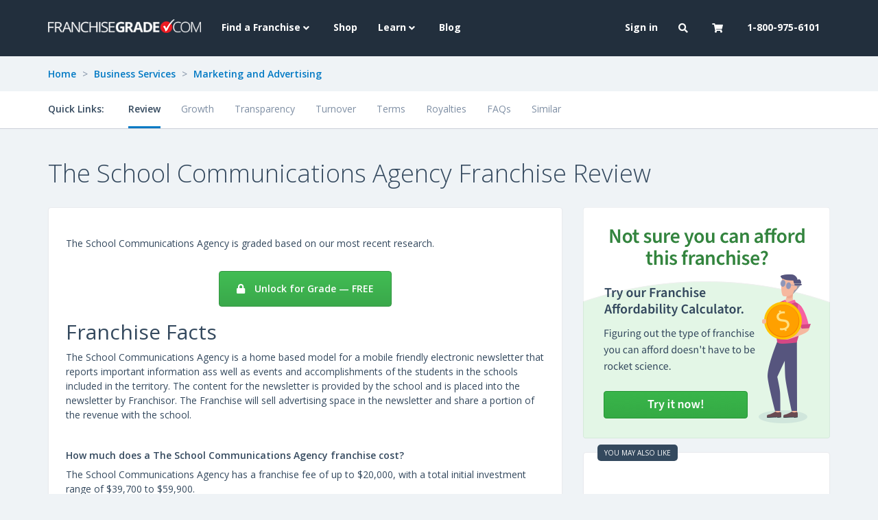

--- FILE ---
content_type: text/html; charset=utf-8
request_url: https://www.franchisegrade.com/franchises/the-school-communications-agency
body_size: 8022
content:
<!DOCTYPE html>
<html lang="en-us">
  <head>
    <title>The School Communications Agency Franchise Review | FranchiseGrade.com</title>

    <meta charset="utf-8">
<meta http-equiv="X-UA-Compatible" content="IE=edge">
<meta name="viewport" content="width=device-width, initial-scale=1">

<meta name="csrf-param" content="authenticity_token" />
<meta name="csrf-token" content="2vSjJ5GcLzxmhpDKmuq2sTWtJ04Nx31/6rWWoCGbpGOJepgkKs0VU5Pm23IluhKZCXU9IVZzLYuH0CCJ1R6v3Q==" />


<meta name="description" content="How much does a The School Communications Agency franchise cost? Are there any The School Communications Agency franchise opportunities near me? Here are the answers to some of the most frequently asked questions about The School Communications Agency franchises." />

<!-- Facebook Open Graph data -->
<meta property="og:title" content="The School Communications Agency Franchise Review" />
<meta property="og:type" content="website" />
<meta property="og:url" content="https://www.franchisegrade.com/franchises/the-school-communications-agency" />
<meta property="og:image" content="https://public-assets.franchisegrade.com/assets/fg-social-card-0a8965a3f8ab0289bdcb2c83c4ff4d5b5ab76a1ad01eda389e3b7d6233e6f8c1.png" />
<meta property="og:image:alt" content="Franchise Grade social card" />
<meta property="og:description" content="How much does a The School Communications Agency franchise cost? Are there any The School Communications Agency franchise opportunities near me? Here are the answers to some of the most frequently asked questions about The School Communications Agency franchises." />
<meta property="og:site_name" content="Franchise Grade" />

<!-- Twitter Card data -->
<meta name="twitter:card" content="summary_large_image">
<meta name="twitter:site" content="@FranchiseGrade">
<meta name="twitter:title" content="The School Communications Agency Franchise Review">
<meta name="twitter:description" content="How much does a The School Communications Agency franchise cost? Are there any The School Communications Agency franchise opportunities near me? Here are the answers to some of the most frequently asked questions about The School Communications Agency franchises.">
<meta name="twitter:creator" content="@FranchiseGrade">
<meta name="twitter:image:src" content="https://public-assets.franchisegrade.com/assets/fg-social-card-0a8965a3f8ab0289bdcb2c83c4ff4d5b5ab76a1ad01eda389e3b7d6233e6f8c1.png">
    <meta name="google-site-verification" content="V12jTdtdDbwM2TDctBx3PJSU5sWSeBukzVfRWqaI_oQ" />

    <link rel="apple-touch-icon" sizes="76x76" href="/apple-touch-icon-76x76.png">
<link rel="apple-touch-icon" sizes="120x120" href="/apple-touch-icon-120x120.png">
<link rel="apple-touch-icon" sizes="152x152" href="/apple-touch-icon-152x152.png">
<link rel="apple-touch-icon" sizes="180x180" href="/apple-touch-icon-180x180.png">

<meta name="msapplication-TileColor" content="#222F3D">
<meta name="theme-color" content="#222F3D">
    <link href="https://stackpath.bootstrapcdn.com/bootstrap/3.3.6/css/bootstrap.min.css" rel="preload" as="style" onload="this.rel='stylesheet'">
<link href="https://fonts.googleapis.com/css?family=Open+Sans:300,400,600,700,800&display=swap" rel="preload" as="style" onload="this.rel='stylesheet'">
<link href="https://fonts.googleapis.com/css2?family=Source+Sans+Pro:wght@300;400;500;600&display=swap" rel="preload" as="style" onload="this.rel='stylesheet'">
<link href="https://cdnjs.cloudflare.com/ajax/libs/font-awesome/5.11.2/css/all.min.css" rel="preload" as="style" onload="this.rel='stylesheet'">

<link href="https://stackpath.bootstrapcdn.com/bootstrap/3.3.6/css/bootstrap.min.css" rel="stylesheet">
<link href="https://fonts.googleapis.com/css?family=Open+Sans:300,400,600,700,800&display=swap" rel="stylesheet">
<link href="https://fonts.googleapis.com/css2?family=Source+Sans+Pro:wght@300;400;500;600&display=swap" rel="stylesheet">
<link href="https://cdnjs.cloudflare.com/ajax/libs/font-awesome/5.11.2/css/all.min.css" rel="stylesheet">
    <link rel="preconnect dns-prefetch" href="https://www.googletagmanager.com" crossorigin>
<script>
  dataLayer = [];
</script>
<script>(function(w,d,s,l,i){w[l]=w[l]||[];w[l].push({'gtm.start':
new Date().getTime(),event:'gtm.js'});var f=d.getElementsByTagName(s)[0],
j=d.createElement(s),dl=l!='dataLayer'?'&l='+l:'';j.async=true;j.src=
'//www.googletagmanager.com/gtm.js?id='+i+dl;f.parentNode.insertBefore(j,f);
})(window,document,'script','dataLayer','GTM-5H685J');</script>
    <link rel="stylesheet" media="all" href="https://public-assets.franchisegrade.com/assets/core-151ea19ab3c0425fe3cfdc9d0208ba1b63e25b5eab4e68b5a2a2a2472c7d1bdd.css" />

    <script defer src="https://cdn.jsdelivr.net/npm/jquery@1.12.1/dist/jquery.min.js"></script>
    <script>
    var _iub = _iub || [];
    _iub.csConfiguration = {"lang":"en","siteId":1770110,"enableGdpr":false,"enableCcpa":true,"countryDetection":true,"cookiePolicyId":76339807, "banner":{ "acceptButtonDisplay":true,"customizeButtonDisplay":true,"position":"bottom","textColor":"white","backgroundColor":"#34495E","acceptButtonColor":"#81110a","acceptButtonCaptionColor":"white","customizeButtonColor":"#960e0e","customizeButtonCaptionColor":"white" }};
    </script>
    <script src="//cdn.iubenda.com/cs/iubenda_cs.js" charset="UTF-8" async></script>
    <script src="https://public-assets.franchisegrade.com/assets/core-0cba6f0a2ea7c9c7e2a76b31bfea09d5f7ca8d6f40abf4e215712e9d43a13c3b.js" defer="defer"></script>

      <link rel="stylesheet" media="all" href="https://public-assets.franchisegrade.com/assets/pages/franchises/show-da76a36d210ac7dea0c1fd81f8d2c280c83a092af21289534e25a6867afec5cd.css" />

  </head>

  <body>
    <noscript><iframe src="//www.googletagmanager.com/ns.html?id=GTM-5H685J"
height="0" width="0" style="display:none;visibility:hidden"></iframe></noscript>
    <a class="skip-main" href="#main">Skip to Content</a>
    <header class="header-primary">
  <nav class="navbar main-menu navbar-ftb navbar-fixed-top">
    <div class="container">
      <div class="navbar-header">
        <button type="button" class="navbar-toggle collapsed" data-toggle="collapse" data-target="#navbar" aria-expanded="false" aria-controls="navbar">
          <span class="sr-only">Toggle navigation</span>
          <span class="icon-bar"></span>
          <span class="icon-bar"></span>
          <span class="icon-bar"></span>
        </button>
        <button class="navbar-toggle collapsed cart-toggle" data-placement="bottom" title="Cart updated" data-content="" data-toggle="collapse" data-target="#navbar-cart" aria-expanded="false" aria-controls="navbar">
          <i class="fas fa-shopping-cart"></i><div class="cart-indicator"></div>
        </button>
        <button type="button" class="navbar-toggle navbar-search collapsed" data-toggle="collapse" data-target="#navbar-search"><i class="fas fa-search"></i></button>
        <a class="navbar-brand" href="/"><img alt="Franchise Grade logo" src="https://public-assets.franchisegrade.com/assets/fg_logo_white-a2a4ce27941a7d2d0c4fd8716eab0bc21cdd994ef81dce19961cc3acb96a2f26.png" /></a>
      </div>
      <div id="navbar" class="navbar-collapse collapse">
        <ul class="nav navbar-nav" role="menubar">
          <li class="dropdown">
            <a href="#" class="dropdown-toggle" data-toggle="dropdown" role="button" aria-haspopup="true" aria-expanded="false">Find a Franchise <i class="fas fa-angle-down"></i></a>
            <ul class="dropdown-menu" role="menu">
              <li><a class="" role="menuitem" href="/states">By State</a></li>
              <li><a class="" role="menuitem" href="/search">Search All</a></li>
              <li><a class="" role="menuitem" href="/sector-directory">Sector Directory</a></li>
              <li><a class="" role="menuitem" href="/franchise-directory">Franchise Directory</a></li>
            </ul>
          </li>
          <li><a class="" role="menuitem" href="/shop">Shop</a></li>
          <li class="dropdown">
            <a href="#" class="dropdown-toggle" data-toggle="dropdown" role="button" aria-haspopup="true" aria-expanded="false">Learn <i class="fas fa-angle-down"></i></a>
            <ul class="dropdown-menu" role="menu">
              <li><a class="visible-sm " role="menuitem" href="/blog">Blog</a></li>
              <li><a class="" role="menuitem" href="/tools-and-resources">Tools and Resources</a></li>
              <li><a class="" role="menuitem" href="/reports">Reports</a></li>
              <li><a class="" role="menuitem" href="/intelligence">Franchise Intelligence</a></li>
              <li><a class="" role="menuitem" href="/best-in-class">Best in Class</a></li>
            </ul>
          </li>
          <li><a class="hidden-sm " role="menuitem" href="/blog">Blog</a></li>
        </ul>
        <ul class="nav navbar-nav navbar-right" role="menubar">
            <li>
              <a role="menuitem" href="/login?redirect_to=https%3A%2F%2Fwww.franchisegrade.com%2Ffranchises%2Fthe-school-communications-agency">Sign in</a>
            </li>
          <li class="dropdown hidden-xs">
            <a href="#" class="dropdown-toggle" data-toggle="dropdown" role="button" aria-haspopup="true" aria-expanded="false"><i class="fas fa-search"></i></a>
            <ul class="dropdown-menu" role="menu">
              <li><a role="menuitem" href="/search">Search Franchises</a></li>
              <li><a role="menuitem" href="/supplier-directory/search">Search Suppliers</a></li>
            </ul>
          </li>
          <li class="dropdown hidden-xs cart-toggle" data-placement="bottom" title="Cart updated" data-content="">
            <a id="cartRef" href="#" class="dropdown-toggle" data-toggle="dropdown" role="button" aria-haspopup="true" aria-expanded="false"><i class="fas fa-shopping-cart"></i><div class="cart-indicator"></div></a>
            <ul class="dropdown-menu">
              <li class="navbar-menu cart-wrapper">
                <div class="cart spinner">
                  <i class="fas fa-spinner fa-2x fa-spin"></i>
                </div>
              </li>
            </ul>
          </li>
          <li><a class="visible-xs" href="tel:18009756101">1-800-975-6101</a><a class="hidden-xs hidden-sm" role="menuitem" href="/contact">1-800-975-6101</a></li>
        </ul>
      </div>
      <div id="navbar-search" class="navbar-collapse collapse">
        <ul class="nav navbar-nav visible-xs-inline-block" role="menu">
          <li><a role="menuitem" href="/search">Search Franchises</a></li>
          <li><a role="menuitem" href="/supplier-directory/search">Search Suppliers</a></li>
        </ul>
      </div>

      <div id="navbar-user" class="navbar-menu navbar-collapse collapse">
        <ul class="nav navbar-nav visible-xs">
        </ul>
      </div>

      <div id="navbar-cart" class="navbar-menu navbar-collapse collapse">
        <ul class="nav navbar-nav visible-xs cart-wrapper">
          <div class="cart spinner">
            <i class="fas fa-spinner fa-2x fa-spin"></i>
          </div>
        </ul>
      </div>

      <div class="visible-xs">
        <form action="/search" method="GET">
          <div class="input-group" style="margin-bottom:10px;margin-top: 10px;">
            <input class="form-control" name="q" placeholder="Find your franchise...">
            <div class="input-group-addon" style="padding:0;border:0;">
              <button class="btn-blue mobile-search-button"><i class="fas fa-search"></i></button>
            </div>
          </div>
        </form>
      </div>
    </div>
  </nav>
</header>
<div class="header-clear"></div>

<script>
  window.addEventListener('DOMContentLoaded', function() {
    $(document).on('click', '.close-cart-popover', function() {
      $('li:visible + .cart-toggle, button:visible + .cart-toggle').popover('hide');
      return false;
    });

    $(document).on('click', '.navbar-toggle', function() {
      $(this).siblings('.navbar-toggle:not(.collapsed)').click();
    });

    $('.cart-wrapper').load('/cart/show');
    $('li:visible + .cart-toggle, button:visible + .cart-toggle').popover({ trigger: 'manual', html: true });

    $(document).on('show.bs.popover', function(){
      $("#cartRef").attr('data-toggle', '');
      setTimeout(function() {
        $('li:visible + .cart-toggle, button:visible + .cart-toggle').popover('hide');
      }, 5000);
    });

    $(document).on('hide.bs.popover', function(){
      $("#cartRef").attr('data-toggle', 'dropdown');
    });
  })
</script>


    <main id="main">
      



<div class="container-fluid franchise-landing-page">
  <div class="container breadcrumbs hidden-xs">
  <div class="row">
    <div class="col-md-12">
      <a href="/">Home</a>
        <span class="spacer">></span> <a href="/business-services">Business Services</a>

        <span class="spacer">></span> <a href="/marketing-and-advertising">Marketing and Advertising</a>
    </div>
  </div>
</div>
  <div class="row top-cta">
  <div class="container">
    <div class="row nav-row">
      <div class="col-xs-12 col-md-12">
        <div class="navbar report" role="navigation">
          <div class="navbar-header">
            <button type="button" class="navbar-toggle" data-toggle="collapse" data-target="#pills">
              <span class="sr-only">Toggle navigation</span>
              <div class="icon-bars">
                <span class="icon-bar"></span>
                <span class="icon-bar"></span>
                <span class="icon-bar"></span>
              </div>
              <div class="toggle-text">Quick Links</div>
              <div class="toggle-arrow"><i class="fas fa-caret-down"></i></div>
            </button>
          </div>
          <div class="collapse navbar-collapse" id="pills">
            <div class="toggle-text hidden-xs">Quick Links:</div>
            <ul class="nav nav-pills">
              <li class="active"><a class="scroll-to" data-scroll-to-target="review" data-offset="110" data-mobile-offset="200" href="#">Review</a></li>
                  <li><a class="scroll-to" data-scroll-to-target="unlock-cta" data-offset="110" data-mobile-offset="200" href="#">Growth</a></li>
                  <li><a class="scroll-to" data-scroll-to-target="unlock-cta" data-offset="110" data-mobile-offset="200" href="#">Transparency</a></li>
                  <li><a class="scroll-to" data-scroll-to-target="unlock-cta" data-offset="110" data-mobile-offset="200" href="#">Turnover</a></li>
                  <li><a class="scroll-to" data-scroll-to-target="unlock-cta" data-offset="110" data-mobile-offset="200" href="#">Terms</a></li>
                  <li><a class="scroll-to" data-scroll-to-target="unlock-cta" data-offset="110" data-mobile-offset="200" href="#">Royalties</a></li>
                  <li><a class="scroll-to" data-scroll-to-target="unlock-cta" data-offset="110" data-mobile-offset="200" href="#">FAQs</a></li>
              <li><a href="/franchises/the-school-communications-agency/similar/category">Similar</a></li>
            </ul>
          </div>
        </div>
      </div>
    </div>
  </div>
</div>
  <div class="row name-row">
  <div class="container">
        <h1>The School Communications Agency Franchise Review</h1>
  </div>
</div>
  <div class="container franchise-facts" id="review">
  


  <div class="row">
    <div class="col-md-8">
      <style>
i.fas.no-margin {
  margin-left: 0;
}
</style>
<div class="panel">
  <div class="panel-body">
    <div class="row">
      <div class="col-md-6 col-md-12">
        <div>
        </div>
      </div>
      <div class="col-md-6 col-md-12">
        <div class="bic-mtg-seals">
          <span class="bic-logo">
          </span>
          <span>
          </span>
        </div>
      </div>
    </div>
    <div class="row bic-mtg-row">
  <div class="col-md-12 col-xs-12">
      The School Communications Agency is graded based on our most recent research.
  </div>
</div>
      <div class="text-center">
      <a class="btn-green" href="/unlock?content_id=6300&amp;content_type=System">
        <i class="fas fa-lock"></i> Unlock for Grade &mdash; FREE
</a>      </div>
    <h2>Franchise Facts</h2>
      The School Communications Agency is a home based model for a mobile friendly electronic newsletter that reports important information ass well as events and accomplishments of the students in the schools included in the territory.  The content for the newsletter is provided by the school and is placed into the newsletter by Franchisor.  The Franchise will sell advertising space in the newsletter and share a portion of the revenue with the school.
      <br><br>

      <h3>How much does a The School Communications Agency franchise cost?</h3>
        The School Communications Agency has a franchise fee of up to $20,000, with a total initial investment range of $39,700 to $59,900.
        <br><br>
      <ul>
          <li>
              Initial Franchise Fee: $20,000
          </li>

          <li>
              Total Investment: $39,700 to $59,900
          </li>

          <li>
              Working Capital: $1,000 to $3,000
          </li>

          <li>
              Royalty Fee: 12.0%
          </li>
      </ul>
        <br>
        The initial cost of a franchise includes several fees -- <a href="/unlock?content_id=6300&amp;content_type=System">Unlock this franchise</a> to better understand the costs such as training and territory fees.
      <br>

      <h3>How much does a The School Communications Agency franchise make?</h3>


        Franchise revenue depends on a wide range of factors, as does profit. How much money you can make from any franchise depends on a number of specific factors such as franchise location, labor costs, commercial lease rates and a number of other factors. <a href="/unlock?content_id=6300&amp;content_type=System">Unlock this franchise</a> for franchise-specific data and insight.
      <br><br>

        <h3>How many franchise locations do they have?</h3>
        As of the 2018 Franchise Disclosure Document, there are 2 franchised The School Communications Agency locations in the USA.
        <br><br>



        <h3>Are there any The School Communications Agency franchise opportunities near me?</h3>
          Based on 2018 FDD data, The School Communications Agency has franchise locations in 2 states.
          The largest region is the West with 1 franchise locations.
        <br><br>
      <div class="state-group">
            <div>CO</div>
            <div>MO</div>
      </div>
      <br><br>
      This franchise is expanding into new markets and might be available near you. One of our franchise experts will have detailed knowledge about this brand. <a href="/unlock?content_id=6300&amp;content_type=System">Unlock to learn more</a> and connect with our experts.

    <div class="visible-xs">
      <br>
    </div>

      <p class="last-reviewed">
        <strong>Last Reviewed:</strong> 2018
      </p>
    <div class="row top-line">
      <div class="col-sm-6 sector-category">
        Sector: <a href="/business-services">Business Services</a>
      </div>
      <div class="col-sm-6 sector-category">
        Category: <a href="/marketing-and-advertising">Marketing and Advertising</a>
      </div>
    </div>
  </div>
</div>
    </div>
    <div class="franchise-ads">
      <div class="col-md-4 col-sm-6 col-xs-12 flex-item">
        <a href="/affordability-calculator">
  <div class="afford-calc-ad">
    <img class="img-responsive full-width" src="https://public-assets.franchisegrade.com/assets/affordability-calculator-ad-ba27652c08d4d501c8c5dbbf0b28b806232361a68a0b5dfa3e8502cc8f893592.png" alt="Affordability calculator ad" />
  </div>
</a>
      </div>

        <div class="col-md-4 col-sm-6 col-xs-12 flex-item">
            


<a class="js-ad-view js-ad-click" data-l="franchise_landing_overview" data-au="ca4d71dfc66a77c75561b4f63fa026db" href="https://www.franchisegrade.com/franchises/schooley-mitchell">
  <div class="ad advertise">
    <div class="may-also-like"><span>You may also like</span></div>
    <div class="panel-body vertical-center-items">
      <div class="container-fluid">
            <img alt="Schooley Mitchell logo" class="logo" src="https://assets.franchisegrade.com/images/system-logos/processed/4381-2019116205348-x400.jpg" />
          <div class="row">
</div>

      </div>

      <div class="ad-cta learn-more">
        Learn More
      </div>
    </div>
  </div>
</a>
        </div>
    </div>
  </div>
</div>
  <div class="container franchise-stats">
  <div class="row">
    <div class="col-md-12">
      <div class="section-title-top-border"></div>
      <h2 id="stats" class="section-title">The School Communications Agency Franchise Stats</h2>
    </div>
  </div>

  <div class="row">
    <div class="col-md-12">
      <div class="row">
        <div class="col-md-4">
          <div class="panel stat-box">
            <div class="panel-heading">
              Total Investment
            </div>
            <div class="panel-body">
              <div>
                  $39,700 - $59,900
              </div>
            </div>
          </div>
        </div>
        <div class="col-md-4">
          <div class="panel stat-box">
            <div class="panel-heading">
              Franchise Fee
            </div>
            <div class="panel-body">
              <div>
                $20,000
              </div>
            </div>
          </div>
        </div>
        <div class="col-md-4">
          <div class="panel stat-box">
              <div class="panel-heading">
                Franchise Agreement
              </div>
              <div class="panel-body">
                <div class="row">
                  <div class="col-xs-6">
                    <strong>Initial Term</strong><br>
                    5 Years
                  </div>
                  <div class="col-xs-6">
                    <strong>Renewal Term</strong><br>
                    5 Years
                  </div>
                </div>
              </div>
          </div>
        </div>
        <div class="col-md-4">
          <div class="panel stat-box">
            <div class="panel-heading">
              Franchisee Outlet Growth
            </div>
            <div class="panel-body">
                  <div class="row">
                    <div class="col-xs-6">
                      <strong>2015</strong><br>
                      10
                    </div>
                    <div class="col-xs-6">
                      <strong>2017</strong><br>
                        <i class="fas fa-caret-down"></i>
                      <span>2</span>
                    </div>
                  </div>
            </div>
          </div>
        </div>
        <div class="col-md-4">
          <div class="panel stat-box">
              <div class="panel-heading">
                Ongoing Fees
              </div>
              <div class="panel-body">
                <div class="row">
                  <div class="col-xs-6">
                    <strong>Royalty</strong><br>
                    12.0%
                  </div>
                  <div class="col-xs-6">
                    <strong>Ad Fees</strong><br>
                    0.0%
                  </div>
                </div>
              </div>
          </div>
        </div>
        <div class="col-md-4">
          <div class="panel stat-box">
            <div class="panel-heading">
              # of Franchised Outlets
            </div>
            <div class="panel-body">
              <div>
                  2
              </div>
            </div>
          </div>
        </div>
      </div>
    </div>
  </div>
</div>
  <div class="container additional-questions">
  <div class="row">
    <div class="col-md-12">
      <div class="section-title-top-border"></div>
      <h2 class="section-title">Additional Questions</h2>

      <div class="panel">
        <div class="panel-body">
          <div class="row">
              <div class="col-md-6">
                <h3>Do they provide any initial training and opening assistance?</h3>

                Yes, they have an initial training program of 44 hours. This includes 20 hours of classroom training and 24 hours of on-the-job training. In their FDD they outline who’s in charge of the training. <a href="/unlock?content_id=6300&amp;content_type=System">Unlock</a> to find out more.
                <br><br>
                <table class="table table-striped">
                  <tr>
                    <th>Online</th>
                    <td>0</td>
                  </tr>
                  <tr>
                    <th>On-the-Job</th>
                    <td>24</td>
                  </tr>
                  <tr>
                    <th>Classroom</th>
                    <td>20</td>
                  </tr>
                  <tr>
                    <th>Total</th>
                    <td>44</td>
                  </tr>
                </table>

                  <h3>Do they offer Territory Rights?</h3>
                    The School Communications Agency offers territory protections. For an explanation of territorial rights, <a href="/unlock?content_id=6300&amp;content_type=System">unlock this franchise</a> for important details.
              </div>

            <div class="col-md-6">
                <h3>Do they have computer and technology support in place?</h3>
                  No. But in some instances, franchises may not need to offer support.
              <br><br>
                <h3>When did they begin franchising?</h3>
                They began franchising in 2018. The average <a href="/marketing-and-advertising">Marketing and Advertising</a> franchise began franchising in 2009.
                <br><br>
                <h3>Do they offer financing support?</h3>
                  Yes, you can also click here to fill out our <a href="/affordability-calculator">affordability calculator</a> and understand your financing options.
            </div>
          </div>
        </div>
      </div>
    </div>
  </div>
</div>

    <div class="container bottom-cta" id="unlock-cta">
  <div class="row">
    <div class="col-md-12">
      <div class="panel">
        <div class="panel-body">
          <div class="heading">
            Create your FREE account to access additional data on The School Communications Agency, and more!
          </div>
          <div class="unlock-section">
            <a class="btn-green" href="/unlock?content_id=6300&amp;content_type=System">
              Unlock all data &mdash; FREE <i class="fas fa-arrow-right"></i>
            </a><br>
            <span>Already have an account? <a href="/login?redirect_to=https%3A%2F%2Fwww.franchisegrade.com%2Ffranchises%2Fthe-school-communications-agency">Sign in</a></span>
          </div>
          <div class="call-out">
            Franchise Grade is dedicated to providing research and education that can help you make confident franchise investment decisions.
          </div>
          <div class="access">
            Finding the best franchise means comparing several brands to determine the ideal fit for you.<br>
            <div class="hidden-md hidden-lg"><br></div>
            Unlock this franchise for instant access to our research findings, including:
          </div>
          <div class="access-list">
            <div class="row">
              <div class="col-md-4">
                <ul class="fa-ul">
                  <li><i class="fas fa-check fa-li"></i> Growth analysis<li>
                  <li><i class="fas fa-check fa-li"></i> Turnover breakdown<li>
                </ul>
              </div>
              <div class="col-md-4">
                <ul class="fa-ul">
                  <li><i class="fas fa-check fa-li"></i> Financial transparency<li>
                  <li><i class="fas fa-check fa-li"></i> Initial and renewal terms<li>
                </ul>
              </div>
              <div class="col-md-4">
                <ul class="fa-ul">
                  <li><i class="fas fa-check fa-li"></i> Royalties and fees<li>
                  <li><i class="fas fa-check fa-li"></i> Franchise FAQs<li>
                </ul>
              </div>
            </div>
          </div>
          <div class="list">
            <div class="row">
              <div class="col-md-12">
                <span>Need more reasons?</span>
                <div class="show-more hidden-md hidden-lg">
                  <a class="js-slide-open" data-target=".js-more-reasons" href="#">
                    <i class="fas fa-arrow-circle-down fa-2x"></i>
</a>                </div>
              </div>
              <div class="js-more-reasons more-reasons">
                <div class="col-md-6">
                  <ul class="fa-ul">
                    <li><i class="fas fa-check fa-li"></i> Our grade and free access to consult with a franchising expert<li>
                    <li><i class="fas fa-check fa-li"></i> What are the historical franchisee revenues?<li>
                    <li><i class="fas fa-check fa-li"></i> Do they have any lawsuits?<li>
                    <li>
                      <i class="fas fa-check fa-li"></i>
                        Do they provide Veteran or First Responder Discounts?
                    <li>
                    <li><i class="fas fa-check fa-li"></i> Do they provide Minority Discounts?<li>
                    <li>
                      <i class="fas fa-check fa-li"></i>
                        Do they use public figures to promote their franchise?
                    <li>
                    <li><i class="fas fa-check fa-li"></i> Do they disclose any bankruptcies?<li>
                    <li><i class="fas fa-check fa-li"></i> Are they affiliated with any other franchise brands?<li>
                    <li><i class="fas fa-check fa-li"></i> How many new outlets have they sold in the last 5 years?<li>
                  </ul>
                </div>
                <div class="col-md-6">
                  <ul class="fa-ul">
                    <li><i class="fas fa-check fa-li"></i> How many franchised outlets have closed in the last 5 years?<li>
                    <li><i class="fas fa-check fa-li"></i> How many franchised outlets have terminated in the last 5 years?<li>
                    <li><i class="fas fa-check fa-li"></i> Do they operate any company or affiliate outlets?<li>
                    <li><i class="fas fa-check fa-li"></i> How long is their initial term length?<li>
                    <li><i class="fas fa-check fa-li"></i> How do they solve franchisee disputes?<li>
                    <li><i class="fas fa-check fa-li"></i> Are you required to work in the outlet or is this a passive investment opportunity?<li>
                    <li><i class="fas fa-check fa-li"></i> Do they provide discounts for buying more than one franchise?<li>
                  </ul>
                </div>
                <div class="col-md-12">
                  <div class="bottom-unlock-section">
                    <a class="btn-green" href="/unlock?content_id=6300&amp;content_type=System">
                      Unlock all data &mdash; FREE <i class="fas fa-arrow-right"></i>
                    </a><br>
                    <strong>Access is 100% free, instant, and unlimited!</strong>
                  </div>
                </div>
              </div>
            </div>
          </div>
        </div>
      </div>
    </div>
  </div>
</div>

  <div class="container trademark-attribution">
  <div class="row">
    <div class="col-md-12">
    </div>
  </div>
</div>
</div>
    </main>

      <footer class="footer-container-primary">
    <div class="container">
      <div class="row">
        <div class="col-md-3">
          <a class="footer-btn" href="/search"><i class="fas fa-search"></i> Search Franchises</a>
          <br>
          <a class="footer-btn" href="/contact"><i class="fas fa-comment"></i> Consult an Expert</a>
        </div>
        <div class="col-md-6">
          <div class="row hidden-xs hidden-sm">
            <div class="col-md-4 col-md-offset-1">
              <strong>Franchise Grade</strong><br>
              <address>
  One Liberty Place<br>
  1650 Market Street, Suite 3600<br>
  Philadelphia, Pennsylvania, 19103<br>
  United States of America
</address>
            </div>
            <div class="col-md-6">
              <strong>Get In Touch</strong><br>
              <abbr title="Phone">P:</abbr> <a href="tel:18009756101">1-800-975-6101</a><br>
              <abbr title="Email">E:</abbr> <a href="mailto:find.the.best@franchisegrade.com">find.the.best@franchisegrade.com</a>
            </div>
          </div>
        </div>
        <div class="hidden-xs hidden-sm col-md-3 text-center">
          <span class="h4">Connect with us on:</span>
          <br><br>
          <a target="_blank" class="dark-link footer-social-link" href="https://facebook.com/franchisegrade"><i class="fab fa-facebook-f fa-2x"></i></a>
          <a target="_blank" class="dark-link footer-social-link" href="https://twitter.com/franchisegrade"><i class="fab fa-twitter fa-2x"></i></a>
          <a target="_blank" class="dark-link" href="https://www.linkedin.com/company/franchisegrade-com"><i class="fab fa-linkedin-in fa-2x"></i></a>
        </div>
      </div>
    </div>
  </footer>

<footer class="footer-container-secondary">
  <div class="container">
    <div class="row">
      <div class="col-md-10 col-xs-12">
        <div class="row visible-xs visible-sm">
          <div class="col-xs-6">
            <a href="/about">About Us</a>
          </div>

          <div class="col-xs-6">
            <a href="/contact">Contact Us</a>
          </div>

          <div class="col-xs-6">
            <a href="/careers">Careers</a>
          </div>

          <div class="col-xs-6">
            <a href="/terms-and-conditions">Terms and Conditions</a>
          </div>

          <div class="col-xs-6">
            <a href="/privacy-policy">Privacy Policy</a>
          </div>

          <div class="col-xs-6">
            <a href="/cookie-policy">Cookie Policy</a>
          </div>
        </div>
        <div class="row hidden-xs hidden-sm">
          <div class="col-md-6">
            <a href="/about">About Us</a>
            <a href="/contact">Contact Us</a>
            <a href="/careers">Careers</a>
          </div>
          <div class="col-md-6">
            <a href="/privacy-policy">Privacy Policy</a>
            <a href="/cookie-policy">Cookie Policy</a>
            <a href="/terms-and-conditions">Terms and Conditions</a>
          </div>
        </div>
      </div>
        <div class="hidden-xs hidden-sm col-md-2 text-center">
          <div class="footer-geotrust">
            <a target="_blank" href="https://sealsplash.geotrust.com/splash?&amp;dn=*.franchisegrade.com"><img alt="GeoTrust logo" src="https://public-assets.franchisegrade.com/assets/common/geotrust-5a6a82d90845630d4c1c93750450ac3dd5edea5e1143aaf7501ac97ccf8d5ec6.png" /></a>
          </div>
        </div>
    </div>
  </div>
</footer>

      <script src="https://www.gstatic.com/charts/loader.js" defer="defer"></script>
  <script src="https://public-assets.franchisegrade.com/assets/pages/franchises/show-2e9d7be0a316ba3b19220f0de0d0f2775ecacac15c49acce037ec32fa7c89e62.js" defer="defer"></script>
  <script>
  window.addEventListener('DOMContentLoaded', function() {
    $('#compare_checkbox').on('click', function (event) {
      if (event.target.checked) {
        $('#category').val('28');
        $('#sector').val('8');
      } else {
        $('#category, #sector').val('');
      }
    });
  });
</script>

    
    <div class="is-mobile hidden-md hidden-lg"></div>
  </body>
</html>